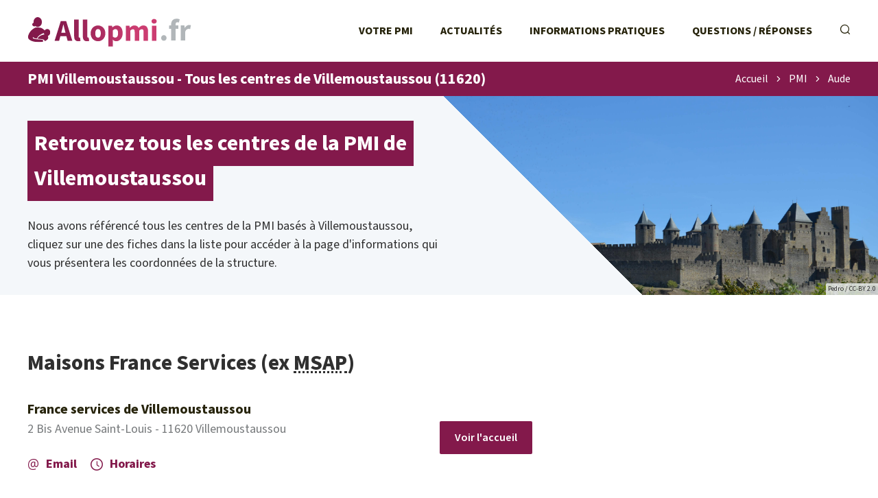

--- FILE ---
content_type: text/html; charset=UTF-8
request_url: https://allopmi.fr/pmi/aude-11/villemoustaussou.html
body_size: 3524
content:
<!DOCTYPE html>
<html lang="fr">
<head>
    
<link rel="apple-touch-icon" sizes="180x180" href="/apple-touch-icon.png">
<link rel="icon" type="image/png" sizes="32x32" href="/favicon-32x32.png">
<link rel="icon" type="image/png" sizes="16x16" href="/favicon-16x16.png">
<link rel="manifest" href="/site.webmanifest">
<link rel="mask-icon" href="/safari-pinned-tab.svg" color="#2a4190">
<meta name="msapplication-TileColor" content="#2d89ef">
<meta name="theme-color" content="#ffffff">

<link rel="preconnect" href="https://pagead2.googlesyndication.com" />
<link rel="preconnect" href="https://www.googletagmanager.com" />
<link rel="preconnect" href="htttps://use.typekit.net" />


<link rel="canonical" href="https://allopmi.fr/pmi/aude-11/villemoustaussou.html" />

<meta charset="utf-8">
<meta http-equiv="content-type" content="text/html;charset=utf-8"/>
<meta name="content-type" content="text/html;charset=utf-8"/>
<meta name="description" content="Liste de tous les centres PMI de Villemoustaussou (11620) : adresse et plan d'accès, horaires d'accueil, numéro de téléphone et adresse email."/>
<meta name="language" content="fr"/>

<meta name="robots" content="index,follow"/>

<meta name="viewport" content="width=device-width, initial-scale=1.0">

<title>PMI Villemoustaussou - Tous les centres de Villemoustaussou (11620)</title>

<script type="text/javascript" src="/a/js/script.min.js?v=12101235" async></script>

<link rel="stylesheet" href="/a/css/style.min.css?v=1759097032" media="screen" type="text/css"/>    <!-- Google tag (gtag.js) -->
<script async src="https://www.googletagmanager.com/gtag/js?id=G-CPN5EWEZRQ"></script>
<script>
  window.dataLayer = window.dataLayer || [];
  function gtag(){dataLayer.push(arguments);}
  gtag('js', new Date());

  gtag('config', 'G-CPN5EWEZRQ');
</script>

<script async src="https://pagead2.googlesyndication.com/pagead/js/adsbygoogle.js?client=ca-pub-2478488084860860"
     crossorigin="anonymous"></script></head>
<body class="s-allopmi t-agences">


<header class="o-header">
    
<div class="c-header__topbar">
    <a href="/" class="c-header__home-link">
        <img src="/a/svg/logo-gradient.svg" class="c-header__logo" width="240px" height="45px" alt="Logo AlloPMI.fr"/>
    </a>

    <div class="c-header__menus">
        <ul class="c-header__menu">
            <li class="c-header__menu-item">
                <a href="/pmi/" class="c-header__menu-link">Votre PMI</a>
            </li>
            <li class="c-header__menu-item">
                <a href="/actualite/" class="c-header__menu-link">Actualités</a>
            </li>
            <li class="c-header__menu-item">
                <a href="/info/" class="c-header__menu-link">Informations pratiques</a>
            </li>
            <li class="c-header__menu-item">
                <a href="/faq/" class="c-header__menu-link">Questions / Réponses</a>
            </li>
        </ul>

        <ul class="c-header__menu c-header__menu--controls">
            <li class="c-header__menu-item c-header__menu-item--search">
                <label for="c-search-field" class="c-header__menu-link" onclick="this.classList.toggle('u-focused')">
                    <i class="c-icon-search"></i>
                </label>
                <form class="c-header__search-form u-hidden" action="/recherche">
                    <input class="c-header__search-input" name="q" id="c-search-field" type="text" placeholder="Rechercher sur le site..."
                           value=""/>
                </form>
            </li>
            <li class="c-header__menu-item c-header__menu-item--show">
                <a id="c-menu-shower" href="javascript:void(0);" class="c-header__menu-link"><i class="c-icon-menu-mobile-show"></i></a>
            </li>
        </ul>
    </div>
</div>


    <div class="c-nav-banner">
        <h1 class="o-h1 c-nav-banner__title">PMI Villemoustaussou - Tous les centres de Villemoustaussou (11620)</h1>

        <ul class="c-nav-banner__breadcrumb c-breadcrumb" data-breadcount="3"><li class="c-breadcrumb__item"><a class="c-breadcrumb__link" href="/">Accueil</a></li><li class="c-breadcrumb__item"><i class="c-icon-caret-right"></i></li><li class="c-breadcrumb__item"><a class="c-breadcrumb__link" href="/pmi/">PMI</a></li><li class="c-breadcrumb__item"><i class="c-icon-caret-right"></i></li><li class="c-breadcrumb__item"><a class="c-breadcrumb__link" href="/pmi/aude-11/">Aude</a></li></li></ul>
<script type="application/ld+json">{"@context":"https:\/\/schema.org","@type":"BreadcrumbList","itemListElement":[{"@type":"ListItem","position":1,"name":"Accueil","item":"https:\/\/allopmi.fr\/\/"},{"@type":"ListItem","position":2,"name":"PMI","item":"https:\/\/allopmi.fr\/\/pmi\/"},{"@type":"ListItem","position":3,"name":"Aude","item":"https:\/\/allopmi.fr\/\/pmi\/aude-11\/"}]}</script>    </div>


    
<div class="c-header__banner">
    <div class="c-header__banner-img-wrapper">
        <picture><source media="(max-width: 767px)" srcset="[data-uri]" ><source srcset="/m/g/11-aude.375w-282h.jpg 375w,/m/g/11-aude.414w-311h.jpg 414w,/m/g/11-aude.750w-564h.jpg 750w,/m/g/11-aude.828w-622h.jpg 828w,/m/g/11-aude.3840w-2880h.jpg 3840w" type="image/jpeg" sizes="100vw"><img src="/m/g/11-aude.1920w-1440h.jpg" class="c-header__banner-img" alt="PMI Aude (11)" /><p class="c-header__banner-img-credits">Pedro / CC-BY 2.0</p></picture>    </div>
    <div class="c-header__banner-title">
        <p class="c-header__banner-title-text">
            <span class="u-multiline-padder">Retrouvez tous les centres de la PMI de Villemoustaussou</span>
        </p>
    </div>

            <p class="c-header__banner-intro">
            Nous avons référencé tous les centres de la PMI basés à Villemoustaussou, cliquez sur une des fiches dans la liste pour accéder à la page d'informations qui vous présentera les coordonnées de la structure.        </p>
    
</div></header>

<div class="o-layout">
    <main>
        



<h2 class="o-h2 o-agences-category-title">Maisons France Services (ex <abbr title="Maison de Services Au Public">MSAP</abbr>)</h2><span id="slg" data-slg="11620" class="js-slg"></span><ul class="c-placelist c-placelist--agences"><li class="c-placelist__place"><a href="/pmi/aude-11/france-services-de-villemoustaussou-1588.html" class="c-placelist__title">France services de Villemoustaussou</a>
                <p class="c-placelist__address">2 Bis Avenue Saint-Louis - 11620 Villemoustaussou</p><div class="c-placelist__anchor-links"><a href="/pmi/aude-11/france-services-de-villemoustaussou-1588.html#anchor-email" class="c-placelist__anchor-link c-placelist__anchor-link--email"><i class="c-icon-content-email"></i>Email</a> <a href="/pmi/aude-11/france-services-de-villemoustaussou-1588.html#anchor-horaires" class="c-placelist__anchor-link c-placelist__anchor-link--openings"><i class="c-icon-content-openings"></i>Horaires</a></div><a href="/pmi/aude-11/france-services-de-villemoustaussou-1588.html" class="c-placelist__button">Voir l'accueil</a></li></ul>


<h2 class="o-h2">Les autres accueils dans l'Aude</h2><div class="c-content__geos c-content__geos--villes c-content__geos--single-list"> <ul class="c-content__geo"><li class="c-content__geo-item">
            <a href="/pmi/aude-11/narbonne.html" class="c-content__geo-link">Narbonne<span class="c-content__geo-num"> 11100</span>
            </a>
        </li><li class="c-content__geo-item">
            <a href="/pmi/aude-11/castelnaudary.html" class="c-content__geo-link">Castelnaudary<span class="c-content__geo-num"> 11400</span>
            </a>
        </li><li class="c-content__geo-item">
            <a href="/pmi/aude-11/lezignan-corbieres.html" class="c-content__geo-link">Lézignan-Corbières<span class="c-content__geo-num"> 11200</span>
            </a>
        </li><li class="c-content__geo-item">
            <a href="/pmi/aude-11/limoux.html" class="c-content__geo-link">Limoux<span class="c-content__geo-num"> 11300</span>
            </a>
        </li><li class="c-content__geo-item">
            <a href="/pmi/aude-11/coursan.html" class="c-content__geo-link">Coursan<span class="c-content__geo-num"> 11110</span>
            </a>
        </li><li class="c-content__geo-item">
            <a href="/pmi/aude-11/sigean.html" class="c-content__geo-link">Sigean<span class="c-content__geo-num"> 11130</span>
            </a>
        </li><li class="c-content__geo-item">
            <a href="/pmi/aude-11/gruissan.html" class="c-content__geo-link">Gruissan<span class="c-content__geo-num"> 11430</span>
            </a>
        </li><li class="c-content__geo-item">
            <a href="/pmi/aude-11/bram.html" class="c-content__geo-link">Bram<span class="c-content__geo-num"> 11150</span>
            </a>
        </li><li class="c-content__geo-item">
            <a href="/pmi/aude-11/quillan.html" class="c-content__geo-link">Quillan<span class="c-content__geo-num"> 11500</span>
            </a>
        </li><li class="c-content__geo-item">
            <a href="/pmi/aude-11/salleles-d-aude.html" class="c-content__geo-link">Sallèles-d'Aude<span class="c-content__geo-num"> 11590</span>
            </a>
        </li><li class="c-content__geo-item">
            <a href="/pmi/aude-11/bizanet.html" class="c-content__geo-link">Bizanet<span class="c-content__geo-num"> 11200</span>
            </a>
        </li><li class="c-content__geo-item">
            <a href="/pmi/aude-11/alzonne.html" class="c-content__geo-link">Alzonne<span class="c-content__geo-num"> 11170</span>
            </a>
        </li><li class="c-content__geo-item">
            <a href="/pmi/aude-11/ginestas.html" class="c-content__geo-link">Ginestas<span class="c-content__geo-num"> 11120</span>
            </a>
        </li><li class="c-content__geo-item">
            <a href="/pmi/aude-11/peyriac-minervois.html" class="c-content__geo-link">Peyriac-Minervois<span class="c-content__geo-num"> 11160</span>
            </a>
        </li><li class="c-content__geo-item">
            <a href="/pmi/aude-11/chalabre.html" class="c-content__geo-link">Chalabre<span class="c-content__geo-num"> 11230</span>
            </a>
        </li></ul></div>    </main>

    <aside>
        
<ins class="adsbygoogle"
     style="display:block"
     data-ad-client="ca-pub-2478488084860860"
     data-ad-slot="6619011878"
     data-ad-format="auto"
     data-full-width-responsive="true"></ins>
<script>
     (adsbygoogle = window.adsbygoogle || []).push({});
</script>
<div class="c-categories c-categories--side c-categories--infos">
<h2 class="o-h2 c-categories__title o-h2--aside">Dossiers thématiques</h2><ul class="c-categories__list"><li class="c-categories__list-item"><a class="c-categories__link" href="/info/bilan-de-sante-de-enfant-entre-3-et-4-ans.html"><i class="c-icon-allopmi-infos-bilan-sante"></i><div class="c-categories__link-title">Bilan de santé PMI - bilan en maternelle</div></a></li><li class="c-categories__list-item"><a class="c-categories__link" href="/info/agrement-et-controle-des-assistantes-maternelles-par-la-pmi.html"><i class="c-icon-allopmi-infos-agrement-controles"></i><div class="c-categories__link-title">Agrément et contrôles des AssMat</div></a></li><li class="c-categories__list-item"><a class="c-categories__link" href="/info/consultations-medicales-pour-enfant.html"><i class="c-icon-allopmi-infos-consultation-enfant"></i><div class="c-categories__link-title">Consultations pour l'enfant avec la PMI</div></a></li><li class="c-categories__list-item"><a class="c-categories__link" href="/info/contacter-la-protection-maternelle-infantile.html"><i class="c-icon-aidefamille-doss-contacter"></i><div class="c-categories__link-title">Contact PMI - Téléphone, courrier, horaires, plan d'accès</div></a></li><li class="c-categories__list-item"><a class="c-categories__link" href="/info/suivi-prenatal-des-femmes-enceintes.html"><i class="c-icon-allopmi-infos-suivi-prenatal"></i><div class="c-categories__link-title">Suivi prénatal de la PMI</div></a></li><li class="c-categories__list-item"><a class="c-categories__link" href="/info/suivi-postnatal-avec-les-parents.html"><i class="c-icon-allopmi-infos-suivi-postnatal"></i><div class="c-categories__link-title">Suivi postnatal proposé par la PMI</div></a></li></ul></div>
<h2 class="o-h2 o-h2--aside">À propos</h2><p class="c-side__about"><strong>AlloPMI est un portail indépendant des centres de la Protection Maternelle Infantile.</strong>
AlloPMI.fr est un site d'information complet sur les services proposés par la Protection Maternelle Infantile et les coordonnées des antennes : liste des agences, actualités, dossiers, questions réponses, etc.</p>
<ins class="adsbygoogle"
     style="display:block"
     data-ad-client="ca-pub-2478488084860860"
     data-ad-slot="6810583562"
     data-ad-format="auto"
     data-full-width-responsive="true"></ins>
<script>
     (adsbygoogle = window.adsbygoogle || []).push({});
</script>
    </aside>
</div>

<footer class="o-footer">
    
<div class="o-footer__layout">
    <div class="c-footer__about">
        <img loading="lazy" src="/a/svg/logo-gradient.svg" class="c-footer__logo" alt="Logo AlloPMI.fr" width="240px"
             height="45px"/>

        <p class="c-footer__disclaimer">AlloPMI est un site indépendant édité par une société privée, totalement indépendant de la Protection Maternelle Infantile.</p>

        <p class="c-footer__copyright">© AlloPMI. Tous droits réservés.</p>
    </div>

    <ul class="c-footer__links">
        <li>
            <a href="/a-propos.html" class="c-footer__link">À propos</a>
        </li>
        <li>
            <a href="/mentions-legales.html" class="c-footer__link">Mentions légales</a>
        </li>
        <li>
            <a href="/logo-pmi.html" class="c-footer__link">Logo PMI</a>
        </li>
        <li>
            <a href="/plan.html" class="c-footer__link">Plan du site</a>
        </li>
    </ul>
</div>





</footer>



</body>
</html>

--- FILE ---
content_type: text/html; charset=utf-8
request_url: https://www.google.com/recaptcha/api2/aframe
body_size: 268
content:
<!DOCTYPE HTML><html><head><meta http-equiv="content-type" content="text/html; charset=UTF-8"></head><body><script nonce="7f77SWfj_Gc3oRldYqK8fg">/** Anti-fraud and anti-abuse applications only. See google.com/recaptcha */ try{var clients={'sodar':'https://pagead2.googlesyndication.com/pagead/sodar?'};window.addEventListener("message",function(a){try{if(a.source===window.parent){var b=JSON.parse(a.data);var c=clients[b['id']];if(c){var d=document.createElement('img');d.src=c+b['params']+'&rc='+(localStorage.getItem("rc::a")?sessionStorage.getItem("rc::b"):"");window.document.body.appendChild(d);sessionStorage.setItem("rc::e",parseInt(sessionStorage.getItem("rc::e")||0)+1);localStorage.setItem("rc::h",'1768718599653');}}}catch(b){}});window.parent.postMessage("_grecaptcha_ready", "*");}catch(b){}</script></body></html>

--- FILE ---
content_type: text/javascript
request_url: https://allopmi.fr/a/js/script.min.js?v=12101235
body_size: 1963
content:
function initContent(){document.querySelectorAll('td[rowspan], th[rowspan]').forEach(function(cellRowspan){cellRowspan.closest('table').querySelectorAll('tbody td, tbody th').forEach(function(tableCell){tableCell.addEventListener('mouseover',function(){let parentTr=tableCell.closest('tr');if(parentTr){let trPreviousSibling=parentTr.previousElementSibling;let previousSiblingDistance=1;while(null!==trPreviousSibling&&previousSiblingDistance<100){trPreviousSibling.querySelectorAll('td[rowspan], th[rowspan]').forEach(function(cellRowspan){if(cellRowspan.getAttribute('rowspan')>previousSiblingDistance){cellRowspan.classList.add('u-table-hover')}});trPreviousSibling=trPreviousSibling.previousElementSibling;previousSiblingDistance++}}});tableCell.addEventListener('mouseleave',function(){tableCell.closest('tbody').querySelectorAll('.u-table-hover').forEach(function(tableElement){tableElement.classList.remove('u-table-hover')})})})});document.querySelectorAll('table[class^="u-table-minwidth"], table[class*=" u-table-minwidth"]').forEach(function(table){if(table.parentElement.matches('.u-table-wrapper')){table.parentElement.classList.add('u-minwidth-scrollbar')}})}
if(document.readyState!=='loading'){initContent()}else{document.addEventListener('DOMContentLoaded',initContent)};const initMenu=function(){const header=document.querySelector('header');const searchField=document.querySelector('#c-search-field');const menuShower=document.querySelector('#c-menu-shower');const toggleSearchActive=function(forceHide=!1,forceShow=!1){if(header){if(forceHide){header.classList.remove('u-searching');try{header.querySelector('.u-focused').classList.remove('u-focused')}catch(e){}}else if(forceShow){header.classList.add('u-searching');try{header.querySelector('.u-focused').classList.add('u-focused')}catch(e){}}else{header.classList.toggle('u-searching');try{header.querySelector('.u-focused').classList.toggle('u-focused')}catch(e){}}}}
const toggleMenuActive=function(forceHide=!1){if(header){if(forceHide){menuShower.closest('.c-header__menus').classList.remove('u-active');header.classList.remove('u-navigating')}else{menuShower.closest('.c-header__menus').classList.toggle('u-active');header.classList.toggle('u-navigating')}}}
if(searchField){searchField.addEventListener('focusin',function(){toggleSearchActive(!1,!0);toggleMenuActive(!0)});searchField.addEventListener('focusout',function(){setTimeout(function(){toggleSearchActive(!0)},5)})}
if(menuShower){menuShower.addEventListener('click',function(){toggleMenuActive();toggleSearchActive(!0)})}}
if(document.readyState!=='loading'){initMenu()}else{document.addEventListener('DOMContentLoaded',initMenu)};const OO=function(openingsSelector,options={}){const getNextSibling=function(elem,callback){let sibling=elem.nextElementSibling;if(!callback||typeof callback!=='function')return sibling;let index=0;while(sibling){if(callback(sibling,index,elem))return sibling;index++;sibling=sibling.nextElementSibling}}
const allOpeningsContainer=getNextSibling(openingsSelector.parentElement,function(sibling){return sibling.matches('.js-all-openings')});openingsSelector.addEventListener('change',function(e){if(openingsSelector.value==='-'){openingsSelector.value=openingsSelector.options[Math.max(0,e.target.selectedIndex-1)].value}
let alreadyLoadedOpenings=allOpeningsContainer.querySelector(".c-openings[data-p=\""+openingsSelector.value+"\"]");const hideAllOpenings=function(){allOpeningsContainer.querySelectorAll('.c-openings').forEach(openingsDiv=>openingsDiv.classList.add('u-hidden'))}
const showError=function(message=''){let defaultMessage="Impossible d'afficher les horaires, veuillez réessayer plus tard";if(typeof message!=='string'){message=defaultMessage}else{message=message.trim();if(message.length<1){message=defaultMessage}}
alert(message)}
if(alreadyLoadedOpenings!==null){hideAllOpenings();alreadyLoadedOpenings.classList.remove('u-hidden')}else{let xhr=new XMLHttpRequest();xhr.open("POST",location.protocol+"//"+location.host+location.pathname.replace(/\.html$/,'')+"/o");xhr.onload=function(){if(xhr.status!==200){showError()}else{try{let data=JSON.parse(xhr.responseText);if(data&&data.html){hideAllOpenings();allOpeningsContainer.innerHTML+=data.html}else{showError()}}catch(e){showError()}}};xhr.onerror=function(){showError()};xhr.setRequestHeader("X-Requested-With","XMLHttpRequest");xhr.setRequestHeader("Content-type","application/x-www-form-urlencoded");let data="p="+openingsSelector.value;if(openingsSelector.matches('.c-openings--others')){data+="&o="+openingsSelector.dataset.o}
xhr.send(data)}})};const CC=function(phoneButton,options={}){if(typeof phoneButton=='string'){phoneButton=document.querySelector(phoneButton)}
const displayNumber=function(data){let telLinkNumber=data.number.replace(/\s+/g,'');if(telLinkNumber.match(/^0\d{9}$/)){telLinkNumber=telLinkNumber.replace(/^0/,'+33')}
phoneButton.textContent=data.number;phoneButton.classList.add('c-contacts__phone-button--shown');phoneButton.href='tel:'+telLinkNumber;if(telLinkNumber.match(/^\d{4}$/)){phoneButton.classList.add('c-contacts__phone-button--short-number')}}
const err=function(){alert(options.error||'Service indisponible. Merci de réessayer ultérieurement.');return!1};const onClick=function(e){if(!phoneButton.matches('c-contacts__phone-button--shown')&&!phoneButton.matches('c-contacts__phone-button--requesting')){e.preventDefault();let xhr=new XMLHttpRequest(),data=options.data||'',url=options.url||window.location.pathname;xhr.open("POST",url,!1);xhr.onload=function(){phoneButton.classList.remove('c-contacts__phone-button--requesting');if(xhr.status!==200){err()}else{try{let data=JSON.parse(xhr.responseText);if(data&&data.number){displayNumber(data)}else{err()}}catch(e){err()}}};xhr.onerror=function(){phoneButton.classList.remove('c-contacts__phone-button--requesting');err()};xhr.onprogress=function(event){phoneButton.classList.add('c-contacts__phone-button--requesting')};xhr.setRequestHeader("X-Requested-With","XMLHttpRequest");xhr.setRequestHeader("Content-Type","application/x-www-form-urlencoded");xhr.send(data)}}
phoneButton.addEventListener('click',onClick)};const initAgence=function(){document.querySelectorAll('select.c-openings-selector').forEach(function(openingsSelector){OO(openingsSelector)});document.querySelectorAll('.js-c2call').forEach(function(phoneButton){CC(phoneButton,{url:phoneButton.dataset.c2call});let currentHash=window.location.hash;if(currentHash&&currentHash.length){let parentWithHashAsId=phoneButton.closest('div[id="'+currentHash.replace(/^#/,'')+'"]');if(parentWithHashAsId){phoneButton.click()}}});document.querySelectorAll('.c-goto .c-physical__transports-show-all-link').forEach(function(showAllTransportLink){showAllTransportLink.addEventListener('click',function(e){e.preventDefault();showAllTransportLink.closest('.c-physical__transports-lines').querySelectorAll('.u-hidden').forEach(function(hiddenTransportLine){hiddenTransportLine.classList.remove('u-hidden')})
showAllTransportLink.closest('li').remove()})})}
if(document.readyState!=='loading'){initAgence()}else{document.addEventListener('DOMContentLoaded',initAgence)};const initFAQ=function(){const switchOpenerIcon=function(faqOpener){if(faqOpener.classList.contains('c-icon-accordeon-minus')){faqOpener.classList.remove('c-icon-accordeon-minus');faqOpener.classList.add('c-icon-accordeon-plus')}else{faqOpener.classList.remove('c-icon-accordeon-plus');faqOpener.classList.add('c-icon-accordeon-minus')}}
document.querySelectorAll('.o-faq__item').forEach(function(faqItem){let faqTitle=faqItem.querySelector('.o-faq__item-title');let faqOpener=faqItem.querySelector('.o-faq__item-opener');if(faqTitle){faqTitle.addEventListener('click',function(){faqItem.classList.toggle('o-faq__item--open');switchOpenerIcon(faqOpener)})}
if(faqOpener){faqOpener.addEventListener('click',function(){faqItem.classList.toggle('o-faq__item--open');switchOpenerIcon(faqOpener)})}})}
if(document.readyState!=='loading'){initFAQ()}else{document.addEventListener('DOMContentLoaded',initFAQ)}